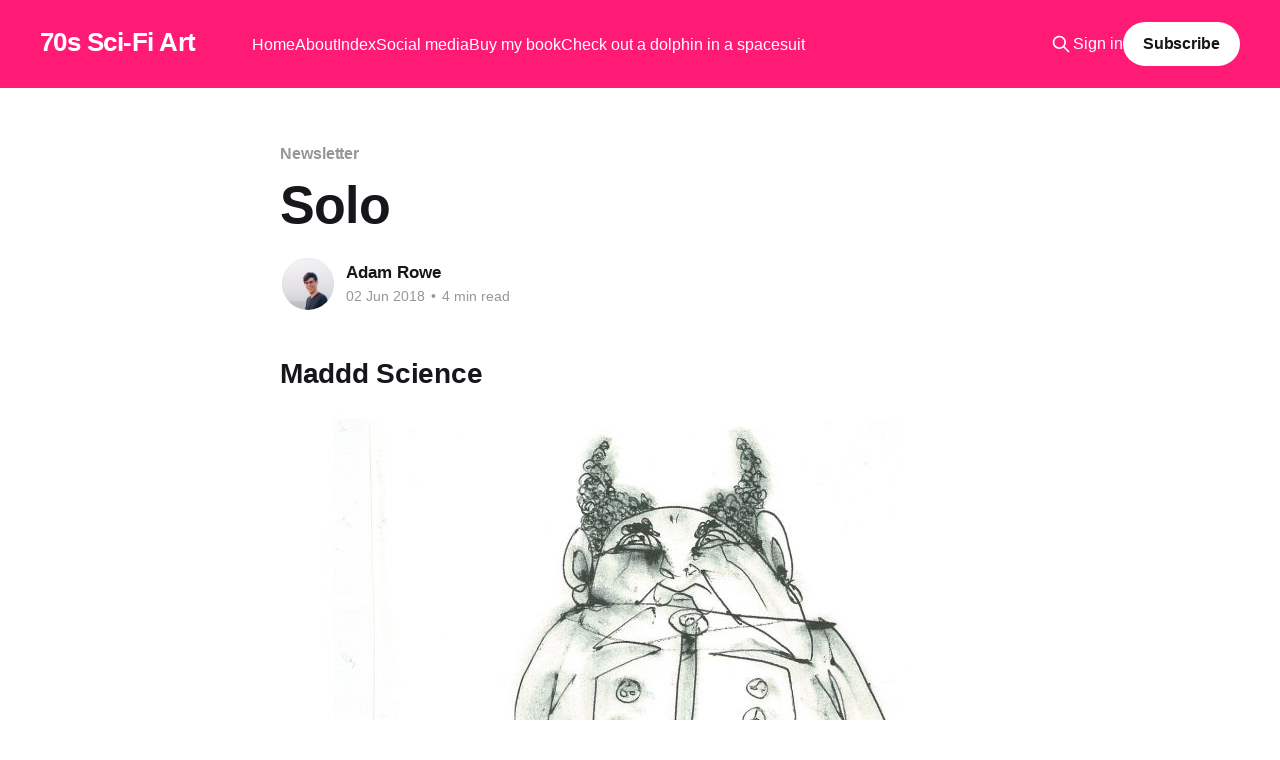

--- FILE ---
content_type: text/html; charset=utf-8
request_url: https://70s-sci-fi-art.ghost.io/solo-6482e6a811ac16001b2b6d8c/
body_size: 9494
content:
<!DOCTYPE html>
<html lang="en">
<head>

    <title>Solo</title>
    <meta charset="utf-8" />
    <meta http-equiv="X-UA-Compatible" content="IE=edge" />
    <meta name="HandheldFriendly" content="True" />
    <meta name="viewport" content="width=device-width, initial-scale=1.0" />
    
    <link rel="preload" as="style" href="/assets/built/screen.css?v=e4d58e4c77" />
    <link rel="preload" as="script" href="/assets/built/casper.js?v=e4d58e4c77" />

    <link rel="stylesheet" type="text/css" href="/assets/built/screen.css?v=e4d58e4c77" />

    <link rel="icon" href="https://70s-sci-fi-art.ghost.io/content/images/size/w256h256/2025/08/wizard-samurai_-_Copy-removebg-preview.png" type="image/png">
    <link rel="canonical" href="https://70s-sci-fi-art.ghost.io/solo-6482e6a811ac16001b2b6d8c/">
    <meta name="referrer" content="no-referrer-when-downgrade">
    
    <meta property="og:site_name" content="70s Sci-Fi Art">
    <meta property="og:type" content="article">
    <meta property="og:title" content="Solo">
    <meta property="og:description" content="Maddd Science


Solo: A fun time. The surprising stuff was good, the perfunctory stuff was bad. But the plot made more sense than Rogue One. And not to get into spoilers, but that uprising from an oppressed class halfway through was a nice worldbuilding move. How has that never come">
    <meta property="og:url" content="https://70s-sci-fi-art.ghost.io/solo-6482e6a811ac16001b2b6d8c/">
    <meta property="og:image" content="https://70s-sci-fi-art.ghost.io/content/images/size/w1200/2023/07/Bruce-Pennington---The-Plains-of-Tartarus-.jpg">
    <meta property="article:published_time" content="2018-06-03T00:00:00.000Z">
    <meta property="article:modified_time" content="2023-06-09T08:55:20.000Z">
    <meta property="article:tag" content="Newsletter">
    
    <meta property="article:publisher" content="https://www.facebook.com/70sscifiart/">
    <meta name="twitter:card" content="summary_large_image">
    <meta name="twitter:title" content="Solo">
    <meta name="twitter:description" content="Maddd Science


Solo: A fun time. The surprising stuff was good, the perfunctory stuff was bad. But the plot made more sense than Rogue One. And not to get into spoilers, but that uprising from an oppressed class halfway through was a nice worldbuilding move. How has that never come">
    <meta name="twitter:url" content="https://70s-sci-fi-art.ghost.io/solo-6482e6a811ac16001b2b6d8c/">
    <meta name="twitter:image" content="https://70s-sci-fi-art.ghost.io/content/images/size/w1200/2023/07/Bruce-Pennington---The-Plains-of-Tartarus-.jpg">
    <meta name="twitter:label1" content="Written by">
    <meta name="twitter:data1" content="Adam Rowe">
    <meta name="twitter:label2" content="Filed under">
    <meta name="twitter:data2" content="Newsletter">
    <meta name="twitter:site" content="@70sscifi">
    <meta property="og:image:width" content="1200">
    <meta property="og:image:height" content="844">
    
    <script type="application/ld+json">
{
    "@context": "https://schema.org",
    "@type": "Article",
    "publisher": {
        "@type": "Organization",
        "name": "70s Sci-Fi Art",
        "url": "https://70s-sci-fi-art.ghost.io/",
        "logo": {
            "@type": "ImageObject",
            "url": "https://70s-sci-fi-art.ghost.io/content/images/size/w256h256/2025/08/wizard-samurai_-_Copy-removebg-preview.png",
            "width": 60,
            "height": 60
        }
    },
    "author": {
        "@type": "Person",
        "name": "Adam Rowe",
        "image": {
            "@type": "ImageObject",
            "url": "https://www.gravatar.com/avatar/c66c111474fb4da173434d0fade716eb?s=250&r=x&d=mp",
            "width": 250,
            "height": 250
        },
        "url": "https://70s-sci-fi-art.ghost.io/author/adam/",
        "sameAs": []
    },
    "headline": "Solo",
    "url": "https://70s-sci-fi-art.ghost.io/solo-6482e6a811ac16001b2b6d8c/",
    "datePublished": "2018-06-03T00:00:00.000Z",
    "dateModified": "2023-06-09T08:55:20.000Z",
    "keywords": "Newsletter",
    "description": "Maddd Science\n\n\nSolo: A fun time. The surprising stuff was good, the perfunctory stuff was bad. But the plot made more sense than Rogue One. And not to get into spoilers, but that uprising from an oppressed class halfway through was a nice worldbuilding move. How has that never come up in a Stars Wars movie before?\n\nI agree with one main complaint against Solo — how inessential it is — but I&#x27;m actually totally okay with it. The IP-focused cinematic universe is modern Hollywood, and Star Wars is ",
    "mainEntityOfPage": "https://70s-sci-fi-art.ghost.io/solo-6482e6a811ac16001b2b6d8c/"
}
    </script>

    <meta name="generator" content="Ghost 6.13">
    <link rel="alternate" type="application/rss+xml" title="70s Sci-Fi Art" href="https://70s-sci-fi-art.ghost.io/rss/">
    <script defer src="https://cdn.jsdelivr.net/ghost/portal@~2.56/umd/portal.min.js" data-i18n="true" data-ghost="https://70s-sci-fi-art.ghost.io/" data-key="9af4997877faa8b357f7679a63" data-api="https://70s-sci-fi-art.ghost.io/ghost/api/content/" data-locale="en" crossorigin="anonymous"></script><style id="gh-members-styles">.gh-post-upgrade-cta-content,
.gh-post-upgrade-cta {
    display: flex;
    flex-direction: column;
    align-items: center;
    font-family: -apple-system, BlinkMacSystemFont, 'Segoe UI', Roboto, Oxygen, Ubuntu, Cantarell, 'Open Sans', 'Helvetica Neue', sans-serif;
    text-align: center;
    width: 100%;
    color: #ffffff;
    font-size: 16px;
}

.gh-post-upgrade-cta-content {
    border-radius: 8px;
    padding: 40px 4vw;
}

.gh-post-upgrade-cta h2 {
    color: #ffffff;
    font-size: 28px;
    letter-spacing: -0.2px;
    margin: 0;
    padding: 0;
}

.gh-post-upgrade-cta p {
    margin: 20px 0 0;
    padding: 0;
}

.gh-post-upgrade-cta small {
    font-size: 16px;
    letter-spacing: -0.2px;
}

.gh-post-upgrade-cta a {
    color: #ffffff;
    cursor: pointer;
    font-weight: 500;
    box-shadow: none;
    text-decoration: underline;
}

.gh-post-upgrade-cta a:hover {
    color: #ffffff;
    opacity: 0.8;
    box-shadow: none;
    text-decoration: underline;
}

.gh-post-upgrade-cta a.gh-btn {
    display: block;
    background: #ffffff;
    text-decoration: none;
    margin: 28px 0 0;
    padding: 8px 18px;
    border-radius: 4px;
    font-size: 16px;
    font-weight: 600;
}

.gh-post-upgrade-cta a.gh-btn:hover {
    opacity: 0.92;
}</style><script async src="https://js.stripe.com/v3/"></script>
    <script defer src="https://cdn.jsdelivr.net/ghost/sodo-search@~1.8/umd/sodo-search.min.js" data-key="9af4997877faa8b357f7679a63" data-styles="https://cdn.jsdelivr.net/ghost/sodo-search@~1.8/umd/main.css" data-sodo-search="https://70s-sci-fi-art.ghost.io/" data-locale="en" crossorigin="anonymous"></script>
    
    <link href="https://70s-sci-fi-art.ghost.io/webmentions/receive/" rel="webmention">
    <script defer src="/public/cards.min.js?v=e4d58e4c77"></script>
    <link rel="stylesheet" type="text/css" href="/public/cards.min.css?v=e4d58e4c77">
    <script defer src="/public/comment-counts.min.js?v=e4d58e4c77" data-ghost-comments-counts-api="https://70s-sci-fi-art.ghost.io/members/api/comments/counts/"></script>
    <script defer src="/public/member-attribution.min.js?v=e4d58e4c77"></script>
    <script defer src="/public/ghost-stats.min.js?v=e4d58e4c77" data-stringify-payload="false" data-datasource="analytics_events" data-storage="localStorage" data-host="https://70s-sci-fi-art.ghost.io/.ghost/analytics/api/v1/page_hit"  tb_site_uuid="005a08e4-13aa-44ed-8fb2-ed035c36c592" tb_post_uuid="5eafdba2-8816-452b-b388-c2b160332bc1" tb_post_type="post" tb_member_uuid="undefined" tb_member_status="undefined"></script><style>:root {--ghost-accent-color: #ff1a75;}</style>

</head>
<body class="post-template tag-newsletter-6482e6a811ac16001b2b6dbe tag-hash-import-2023-06-09-08-45 is-head-left-logo has-cover">
<div class="viewport">

    <header id="gh-head" class="gh-head outer">
        <div class="gh-head-inner inner">
            <div class="gh-head-brand">
                <a class="gh-head-logo no-image" href="https://70s-sci-fi-art.ghost.io">
                        70s Sci-Fi Art
                </a>
                <button class="gh-search gh-icon-btn" aria-label="Search this site" data-ghost-search><svg xmlns="http://www.w3.org/2000/svg" fill="none" viewBox="0 0 24 24" stroke="currentColor" stroke-width="2" width="20" height="20"><path stroke-linecap="round" stroke-linejoin="round" d="M21 21l-6-6m2-5a7 7 0 11-14 0 7 7 0 0114 0z"></path></svg></button>
                <button class="gh-burger" aria-label="Main Menu"></button>
            </div>

            <nav class="gh-head-menu">
                <ul class="nav">
    <li class="nav-home"><a href="https://70s-sci-fi-art.ghost.io/">Home</a></li>
    <li class="nav-about"><a href="https://70s-sci-fi-art.ghost.io/about/">About</a></li>
    <li class="nav-index"><a href="https://70s-sci-fi-art.ghost.io/70s-sci-fi-art-blog-index/">Index</a></li>
    <li class="nav-social-media"><a href="https://linktr.ee/70sscifiart">Social media</a></li>
    <li class="nav-buy-my-book"><a href="https://linktr.ee/70sscifiart">Buy my book</a></li>
    <li class="nav-check-out-a-dolphin-in-a-spacesuit"><a href="https://70s-sci-fi-art.ghost.io/interview-rick-sternbacks-dolphin-suit/">Check out a dolphin in a spacesuit</a></li>
</ul>

            </nav>

            <div class="gh-head-actions">
                    <button class="gh-search gh-icon-btn" aria-label="Search this site" data-ghost-search><svg xmlns="http://www.w3.org/2000/svg" fill="none" viewBox="0 0 24 24" stroke="currentColor" stroke-width="2" width="20" height="20"><path stroke-linecap="round" stroke-linejoin="round" d="M21 21l-6-6m2-5a7 7 0 11-14 0 7 7 0 0114 0z"></path></svg></button>
                    <div class="gh-head-members">
                                <a class="gh-head-link" href="#/portal/signin" data-portal="signin">Sign in</a>
                                <a class="gh-head-button" href="#/portal/signup" data-portal="signup">Subscribe</a>
                    </div>
            </div>
        </div>
    </header>

    <div class="site-content">
        



<main id="site-main" class="site-main">
<article class="article post tag-newsletter-6482e6a811ac16001b2b6dbe tag-hash-import-2023-06-09-08-45 no-image ">

    <header class="article-header gh-canvas">

        <div class="article-tag post-card-tags">
                <span class="post-card-primary-tag">
                    <a href="/tag/newsletter-6482e6a811ac16001b2b6dbe/">Newsletter</a>
                </span>
        </div>

        <h1 class="article-title">Solo</h1>


        <div class="article-byline">
        <section class="article-byline-content">

            <ul class="author-list instapaper_ignore">
                <li class="author-list-item">
                    <a href="/author/adam/" class="author-avatar" aria-label="Read more of Adam Rowe">
                        <img class="author-profile-image" src="https://www.gravatar.com/avatar/c66c111474fb4da173434d0fade716eb?s&#x3D;250&amp;r&#x3D;x&amp;d&#x3D;mp" alt="Adam Rowe" />
                    </a>
                </li>
            </ul>

            <div class="article-byline-meta">
                <h4 class="author-name"><a href="/author/adam/">Adam Rowe</a></h4>
                <div class="byline-meta-content">
                    <time class="byline-meta-date" datetime="2018-06-02">02 Jun 2018</time>
                        <span class="byline-reading-time"><span class="bull">&bull;</span> 4 min read</span>
                </div>
            </div>

        </section>
        </div>


    </header>

    <section class="gh-content gh-canvas">
        <h2 id="maddd-science">Maddd Science</h2><figure class="kg-card kg-image-card"><img src="https://70s-sci-fi-art.ghost.io/content/images/2023/06/https-3A-2F-2Fbucketeer-e05bbc84-baa3-437e-9518-adb32be77984.s3.amazonaws.com-2Fpublic-2Fimages-2F552865ee-fb60-4934-b4dd-b29d3ae8a380_640x989.jpeg" class="kg-image" alt loading="lazy"></figure><p><br> Solo: A fun time. The surprising stuff was good, the perfunctory stuff was bad. But the plot made more sense than Rogue One. And not to get into spoilers, but that uprising from an oppressed class halfway through was a nice worldbuilding move. How has that never come up in a Stars Wars movie before?<br> <br> I agree with one main complaint against Solo — how inessential it is — but I'm actually totally okay with it. The IP-focused cinematic universe is modern Hollywood, and Star Wars is a great universe that can and should be the setting to a few hundred semi-disposable movies. After all, Lucas based it all on weekly serials like Perils of Pauline, which were as disposable as they get.<br> <br> Star Wars does need to start expanding into even weirder genres, though. Or at least use my idea for a Boba Fett movie, which is to set it after Fett's death in the original trilogy and center it on a would-be bounty hunter who finds the Boba Fett armor and decides to impersonate Fett, Dread-Pirate-Roberts-style. And make her an alien shapeshifter, so that we can finally get an alien protagonist in one of these movies.<br> <br> <strong><a href="https://redef.com/original/5aef1f891e5d473edfd9a3ff?ref=70s-sci-fi-art.ghost.io">Disney, Economic Gravity and Vibranium Physics</a></strong><br> Matthew Ball, Redef</p><blockquote>Under Disney’s model, only eight to ten films would be released annually (versus the historical Bix Six average of 20+), each of which would have a massive budget but even larger audience appeal. This strategy puts more money on the line, but derisked this investment by focusing it only on content that could reliably persuade audiences to turn off Netflix, get in their cars, drive to a movie theater with convenient showtimes and available seats, park, buy $10 tickets, sit through commercials and trailers as the adjacent seats fill up with strangers, watch the film for 150 minutes while holding off the restroom, then return to their cars and drive home.</blockquote><p><br> Here's the snarkiest, crankiest version of those Easter Egg roundup articles that you'll ever read:<br> <br> <strong><a href="https://www.hollywoodreporter.com/heat-vision/solo-easter-eggs-burning-star-wars-questions-movie-answered-1116105?ref=70s-sci-fi-art.ghost.io">74 'Star Wars' Questions 'Solo' Insisted on Answering</a></strong><br> Dan Gvozden &amp; Andrew James Myers, Hollywood Reporter</p><blockquote>Q: Why does Han reply “I know” when Leia confesses her love to him?<br> <br> A: Because Han has always acknowledged other characters expressing their feelings about him with these exact words, such as when Lando says “I hate you” and Han replies “I know.”</blockquote><p><br> Here's something about how IP like Star Wars took over Hollywood.<br> <br> <strong><a href="https://www.newyorker.com/magazine/2018/05/28/how-superheroes-made-movie-stars-expendable?ref=70s-sci-fi-art.ghost.io">How Superheroes Made Movie Stars Expendable</a></strong><br> Stephen Metcalf, The New Yorker</p><blockquote>Where once an agent was, as Roussel puts it, “a creative entrepreneur” whose bread and butter was “her close relationship with star talent,” today a Hollywood agent is “an expert in conducting risk-controlled investment strategies by securing the rights to film franchises and ‘sequelizable’ productions,” someone “whose practice resembles that of certain professionals in the world of finance.” The personal style of agenting has evolved accordingly. As one agent explains, in the old days “you were very interactive.” To close a deal with a producer, you would “get up and step in, you sit in front of them, in the front of the table, you push a picture over.” The ethos now, the agent says, is “clinical, digital, and clean.”</blockquote><p><br> And a related interview with someone who's still making the lowish-budget film work in the genre that still loves it, horror.<br> <strong><a href="http://www.vulture.com/2018/05/leigh-whannell-defined-a-decade-of-horror-and-hes-not-done.html?ref=70s-sci-fi-art.ghost.io">Leigh Whannell Helped Define a Decade of Horror — and He’s Still Going</a></strong><br> Jordan Crucchiola, Vulture</p><blockquote>"Now, between YouTube and streaming and gaming and VR, people are more interested in recording their own little Snapchat videos than they are in seeing a movie, and I feel like movies have had to move in a direction of events. They have to be more than a movie. They have to be this Zeitgeist-dominating sledgehammer that comes out, and people line up for those movies like it’s part of their civic duty."</blockquote><p><br> <strong><a href="https://www.nytimes.com/2018/05/28/opinion/dostoyevsky-true-crime.html?ref=70s-sci-fi-art.ghost.io">How Dostoyevsky Predicted the ‘True Crime’ Craze</a></strong><br> Jennifer Wilson, New York Times</p><blockquote>As true crime shows continue to proliferate today, Dostoyevsky’s evolution as a crime writer could prove instructive in expanding the genre’s reformist potential. While true crime podcasts and television series admirably shine a light on the cases of people trapped in the contradictions of the American justice system, equal attention should be paid to stories of restorative justice, like that exemplified by podcasts like “Ear Hustle,” which is produced by inmates in San Quentin State Prison in California.</blockquote><p><br> <strong><a href="https://www.nytimes.com/interactive/2018/books/review/summer-reading-thrillers.html?ref=70s-sci-fi-art.ghost.io">Summer Reading: Thrillers</a></strong><br> Charles Finch, New York Times</p><blockquote>But the thriller is new money. Where did it come from? It has indistinct antecedents in the adventure novel, the spy novel and the hybrid midcentury experimentations of Elmore Leonard, but realistically, the answer isn’t pretty: Its pure form was the invention of Robert Ludlum and Frederick Forsyth, who set their lone heroes loose against immense forces in the 1970s and haven’t come back for them yet. The genre spread fast and hard — America had all that unmelting, isolate, stoic toughness, and, with the west at last wholly settled, nowhere to put it, fictionally. Eventually an Englishman came up with Jack Reacher. Now a non-trivial percentage of us is convinced that biology teachers should carry guns.</blockquote><p><br> Finally, here's a Reddit thread I found interesting, in which everyone points out examples of the untitled trope where someone interrupts a lecturer to tell them they need to go on an adventure. Cf. Good Will Hunting, Young Frankenstein, the first episode of Hannibal. TV Tropes definitely needs to add it. I like the name "Catalyst Lecture," although someone attempts to sell this thread on "Poopy Professor" instead, to predictable reactions.<br> <br> <strong><a href="https://www.reddit.com/r/movies/comments/8nx5gu/what_is_this_trope_called_if_it_even_has_a_name/?ref=70s-sci-fi-art.ghost.io">What is this trope called, if it even has a name?</a></strong><br> u/ristaai, r/movies</p><blockquote>When a professor is teaching some esoteric but vaguely related to the plot subject and an old friend sneaks into the class and stands/sits at the back, and then as class ends, the old friend tells the professor that he needs his help to save the world/embark on a quest?<br> <br> I’m thinking specifically of Indiana Jones and maybe Inception, but I feel like I’ve seen this in a lot of 90’s B-horror/sci-fi movies.</blockquote><p><strong>Next Week on Maddd Science:</strong> Chesley Bonestell<br> <br> <strong>My Patreon is over: </strong><a href="http://mail01.tinyletterapp.com/MadddScience/superheroes-ii/11712121-mail01.tinyletterapp.com/madddscience/babylon-berlin/11655201-mail01.tinyletterapp.com/madddscience/the-youths/11599769-www.patreon.com/adamrowe?c=7bb41b5b-0a5b-4636-b6a4-f53752645aa6&ref=70s-sci-fi-art.ghost.io">here</a><br></p><hr><h6 id="[base64]">Header image: "<a href="https://arkories.tumblr.com/post/160133179267/resistance-is-fuel?ref=70s-sci-fi-art.ghost.io">resistance is fuel</a>," by Daniel Williams. <br> <br> Like this issue? Maybe forward it to someone you think would like it, too. My <a href="http://mail01.tinyletterapp.com/MadddScience/superheroes-ii/11712129-mail01.tinyletterapp.com/madddscience/babylon-berlin/11655209-mail01.tinyletterapp.com/madddscience/the-youths/11599777-mail01.tinyletterapp.com/madddscience/spoilers-good/11542401-www.patreon.com/adamrowe?c=7bb41b5b-0a5b-4636-b6a4-f53752645aa6&ref=70s-sci-fi-art.ghost.io">marketing budget</a> just covers that and my <a href="http://mail01.tinyletterapp.com/MadddScience/superheroes-ii/11712133-mail01.tinyletterapp.com/madddscience/babylon-berlin/11655213-mail01.tinyletterapp.com/madddscience/the-youths/11599781-mail01.tinyletterapp.com/madddscience/spoilers-good/11542405-mail01.tinyletterapp.com/madddscience/ready-player-one/11414205-mail01.tinyletterapp.com/madddscience/ex-machina/11156781-mail01.tinyletterapp.com/madddscience/triangle/11101797-mail01.tinyletterapp.com/madddscience/pop-culture-bad/11039105-mail01.tinyletterapp.com/madddscience/dope-rider/10974889-mail01.tinyletterapp.com/madddscience/black-panther/10908141-twitter.com/adamrrowe?c=7bb41b5b-0a5b-4636-b6a4-f53752645aa6&ref=70s-sci-fi-art.ghost.io">twitter account</a>. And if someone forwarded this to you, <a href="http://mail01.tinyletterapp.com/MadddScience/superheroes-ii/11712137-mail01.tinyletterapp.com/madddscience/babylon-berlin/11655217-tinyletter.com/madddscience?c=7bb41b5b-0a5b-4636-b6a4-f53752645aa6&ref=70s-sci-fi-art.ghost.io">you can subscribe here</a>!</h6>
    </section>

        <section class="article-comments gh-canvas">
            
        <script defer src="https://cdn.jsdelivr.net/ghost/comments-ui@~1.3/umd/comments-ui.min.js" data-locale="en" data-ghost-comments="https://70s-sci-fi-art.ghost.io/" data-api="https://70s-sci-fi-art.ghost.io/ghost/api/content/" data-admin="https://70s-sci-fi-art.ghost.io/ghost/" data-key="9af4997877faa8b357f7679a63" data-title="null" data-count="true" data-post-id="6482e6b86171a40001a44777" data-color-scheme="auto" data-avatar-saturation="60" data-accent-color="#ff1a75" data-comments-enabled="all" data-publication="70s Sci-Fi Art" crossorigin="anonymous"></script>
    
        </section>

</article>
</main>




            <aside class="read-more-wrap outer">
                <div class="read-more inner">
                        
<article class="post-card post">

    <a class="post-card-image-link" href="/beams-from-flying-saucers/">

        <img class="post-card-image"
            srcset="/content/images/size/w300/2026/01/34823919511_2980e2d877_b.jpg 300w,
                    /content/images/size/w600/2026/01/34823919511_2980e2d877_b.jpg 600w,
                    /content/images/size/w1000/2026/01/34823919511_2980e2d877_b.jpg 1000w,
                    /content/images/size/w2000/2026/01/34823919511_2980e2d877_b.jpg 2000w"
            sizes="(max-width: 1000px) 400px, 800px"
            src="/content/images/size/w600/2026/01/34823919511_2980e2d877_b.jpg"
            alt="Beams From Flying Saucers"
            loading="lazy"
        />


    </a>

    <div class="post-card-content">

        <a class="post-card-content-link" href="/beams-from-flying-saucers/">
            <header class="post-card-header">
                <div class="post-card-tags">
                </div>
                <h2 class="post-card-title">
                    Beams From Flying Saucers
                </h2>
            </header>
                <div class="post-card-excerpt">There&#39;s something about the old-school &quot;flying saucer&quot; UFO.

I&#39;ve covered a wide range of classic sci-fi spaceship art, but the flying saucer is in a class by itself. It&#39;s mysterious, eerie, unknowable, even horrific. Cryptic and a cryptid.

There&#39;s only</div>
        </a>

        <footer class="post-card-meta">
            <time class="post-card-meta-date" datetime="2026-01-19">19 Jan 2026</time>
                <span class="post-card-meta-length">5 min read</span>
                <script
    data-ghost-comment-count="6962d9a5c179430001178e5d"
    data-ghost-comment-count-empty=""
    data-ghost-comment-count-singular="comment"
    data-ghost-comment-count-plural="comments"
    data-ghost-comment-count-tag="span"
    data-ghost-comment-count-class-name=""
    data-ghost-comment-count-autowrap="true"
>
</script>
        </footer>

    </div>

</article>
                        
<article class="post-card post">

    <a class="post-card-image-link" href="/ray-guns/">

        <img class="post-card-image"
            srcset="/content/images/size/w300/2025/12/tumblr_186f44d952b8b4e454f1427357f01605_486f3224_1280---Copy.jpg 300w,
                    /content/images/size/w600/2025/12/tumblr_186f44d952b8b4e454f1427357f01605_486f3224_1280---Copy.jpg 600w,
                    /content/images/size/w1000/2025/12/tumblr_186f44d952b8b4e454f1427357f01605_486f3224_1280---Copy.jpg 1000w,
                    /content/images/size/w2000/2025/12/tumblr_186f44d952b8b4e454f1427357f01605_486f3224_1280---Copy.jpg 2000w"
            sizes="(max-width: 1000px) 400px, 800px"
            src="/content/images/size/w600/2025/12/tumblr_186f44d952b8b4e454f1427357f01605_486f3224_1280---Copy.jpg"
            alt="Ray Guns"
            loading="lazy"
        />


    </a>

    <div class="post-card-content">

        <a class="post-card-content-link" href="/ray-guns/">
            <header class="post-card-header">
                <div class="post-card-tags">
                </div>
                <h2 class="post-card-title">
                    Ray Guns
                </h2>
            </header>
                <div class="post-card-excerpt">Science fiction magazine covers of the &#39;30s-&#39;50s loved thinly-reskinned adventure tropes. Skeletons on deserted islands became skeletons on deserted planets; Wild animal attacks became alien monster attacks. The violence inherent to the genre meant that pistols and rifles were naturally the next in line for a revamp.</div>
        </a>

        <footer class="post-card-meta">
            <time class="post-card-meta-date" datetime="2026-01-12">12 Jan 2026</time>
                <span class="post-card-meta-length">6 min read</span>
                <script
    data-ghost-comment-count="69470314d700610001a3839c"
    data-ghost-comment-count-empty=""
    data-ghost-comment-count-singular="comment"
    data-ghost-comment-count-plural="comments"
    data-ghost-comment-count-tag="span"
    data-ghost-comment-count-class-name=""
    data-ghost-comment-count-autowrap="true"
>
</script>
        </footer>

    </div>

</article>
                        
<article class="post-card post">

    <a class="post-card-image-link" href="/polar-bear-drawn-sleighs/">

        <img class="post-card-image"
            srcset="/content/images/size/w300/2025/12/tumblr_49d894ac13d2e5f4b3286625eb4a2ecc_94987e53_1280---Copy.jpg 300w,
                    /content/images/size/w600/2025/12/tumblr_49d894ac13d2e5f4b3286625eb4a2ecc_94987e53_1280---Copy.jpg 600w,
                    /content/images/size/w1000/2025/12/tumblr_49d894ac13d2e5f4b3286625eb4a2ecc_94987e53_1280---Copy.jpg 1000w,
                    /content/images/size/w2000/2025/12/tumblr_49d894ac13d2e5f4b3286625eb4a2ecc_94987e53_1280---Copy.jpg 2000w"
            sizes="(max-width: 1000px) 400px, 800px"
            src="/content/images/size/w600/2025/12/tumblr_49d894ac13d2e5f4b3286625eb4a2ecc_94987e53_1280---Copy.jpg"
            alt="Polar Bear-Drawn Sleighs"
            loading="lazy"
        />


    </a>

    <div class="post-card-content">

        <a class="post-card-content-link" href="/polar-bear-drawn-sleighs/">
            <header class="post-card-header">
                <div class="post-card-tags">
                </div>
                <h2 class="post-card-title">
                    Polar Bear-Drawn Sleighs
                </h2>
            </header>
                <div class="post-card-excerpt">Next month is the tenth anniversary of a blog post I wrote for the Barnes and Noble Sci-Fi and Fantasy Blog.

Like many cool art blogs owned by corporations, it is no longer online, so I don&#39;t feel too bad about scavenging that particular post off of the</div>
        </a>

        <footer class="post-card-meta">
            <time class="post-card-meta-date" datetime="2026-01-05">05 Jan 2026</time>
                <span class="post-card-meta-length">5 min read</span>
                <script
    data-ghost-comment-count="693ca203745ac300017d2827"
    data-ghost-comment-count-empty=""
    data-ghost-comment-count-singular="comment"
    data-ghost-comment-count-plural="comments"
    data-ghost-comment-count-tag="span"
    data-ghost-comment-count-class-name=""
    data-ghost-comment-count-autowrap="true"
>
</script>
        </footer>

    </div>

</article>
                </div>
            </aside>



    </div>

    <footer class="site-footer outer">
        <div class="inner">
            <section class="copyright"><a href="https://70s-sci-fi-art.ghost.io">70s Sci-Fi Art</a> &copy; 2026</section>
            <nav class="site-footer-nav">
                <ul class="nav">
    <li class="nav-sign-up"><a href="#/portal/">Sign up</a></li>
</ul>

            </nav>
            <div class="gh-powered-by"><a href="https://ghost.org/" target="_blank" rel="noopener">Powered by Ghost</a></div>
        </div>
    </footer>

</div>

    <div class="pswp" tabindex="-1" role="dialog" aria-hidden="true">
    <div class="pswp__bg"></div>

    <div class="pswp__scroll-wrap">
        <div class="pswp__container">
            <div class="pswp__item"></div>
            <div class="pswp__item"></div>
            <div class="pswp__item"></div>
        </div>

        <div class="pswp__ui pswp__ui--hidden">
            <div class="pswp__top-bar">
                <div class="pswp__counter"></div>

                <button class="pswp__button pswp__button--close" title="Close (Esc)"></button>
                <button class="pswp__button pswp__button--share" title="Share"></button>
                <button class="pswp__button pswp__button--fs" title="Toggle fullscreen"></button>
                <button class="pswp__button pswp__button--zoom" title="Zoom in/out"></button>

                <div class="pswp__preloader">
                    <div class="pswp__preloader__icn">
                        <div class="pswp__preloader__cut">
                            <div class="pswp__preloader__donut"></div>
                        </div>
                    </div>
                </div>
            </div>

            <div class="pswp__share-modal pswp__share-modal--hidden pswp__single-tap">
                <div class="pswp__share-tooltip"></div>
            </div>

            <button class="pswp__button pswp__button--arrow--left" title="Previous (arrow left)"></button>
            <button class="pswp__button pswp__button--arrow--right" title="Next (arrow right)"></button>

            <div class="pswp__caption">
                <div class="pswp__caption__center"></div>
            </div>
        </div>
    </div>
</div>
<script
    src="https://code.jquery.com/jquery-3.5.1.min.js"
    integrity="sha256-9/aliU8dGd2tb6OSsuzixeV4y/faTqgFtohetphbbj0="
    crossorigin="anonymous">
</script>
<script src="/assets/built/casper.js?v=e4d58e4c77"></script>
<script>
$(document).ready(function () {
    // Mobile Menu Trigger
    $('.gh-burger').click(function () {
        $('body').toggleClass('gh-head-open');
    });
    // FitVids - Makes video embeds responsive
    $(".gh-content").fitVids();
});
</script>



</body>
</html>
